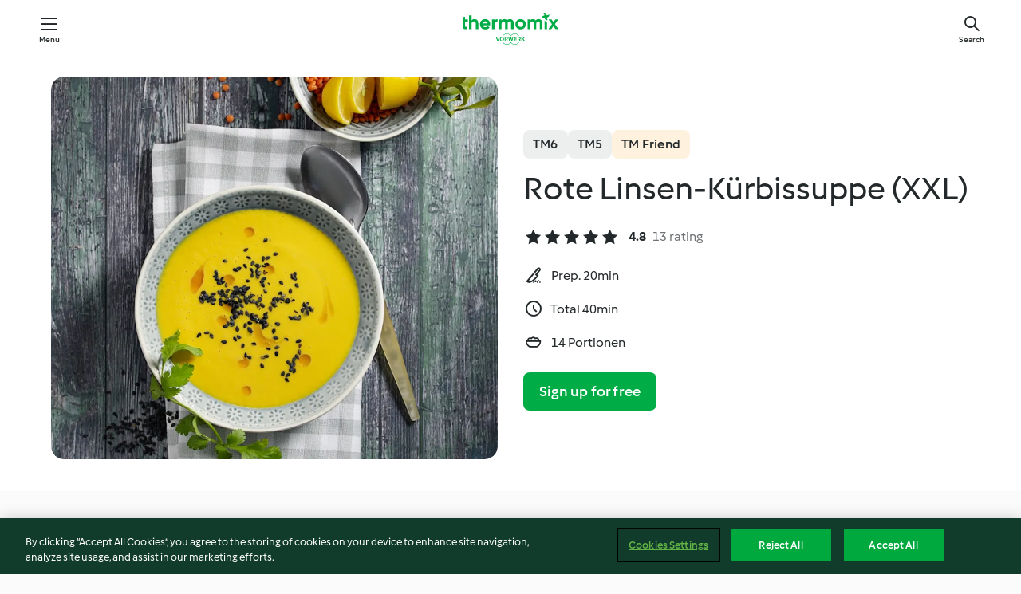

--- FILE ---
content_type: text/html; charset=utf-8
request_url: https://cookidoo.thermomix.com/recipes/recipe/en-US/r624335
body_size: 11152
content:
<!DOCTYPE html>
<html
  lang="en-US"
  class="cicd2-theme">
<head>
    <meta property="og:url" content="https://cookidoo.thermomix.com/recipes/recipe/en-US/r624335"/>
    <meta property="og:title" content="Rote Linsen-Kürbissuppe (XXL)"/>
    <meta property="og:description" content="A world of Thermomix® recipes - Cookidoo® brings you delicious food from all over the world.
With thousands of recipes and ideas, you'll find mouth-watering inspiration every time you log in."/>
    <meta property="og:image" content="https://assets.tmecosys.com/image/upload/t_web_rdp_recipe_584x480/img/recipe/ras/Assets/E82D01A8-AF67-4E1D-8EBD-53AF67424C98/Derivates/91690C20-3E1B-4E8E-8F62-C45E5CA86EF3.jpg"/>
    <meta name="robots" content="noarchive"/>
    <meta charset="utf-8">
    <meta name="viewport" content="width=device-width, initial-scale=1, shrink-to-fit=no">
    <link rel="stylesheet" href="https://patternlib-all.prod.external.eu-tm-prod.vorwerk-digital.com/pl-core-29.3.2-b33824b8018a0840049d6c20603cb31e.css">
      <link rel="stylesheet" href="https://patternlib-all.prod.external.eu-tm-prod.vorwerk-digital.com/cicd2-theme-29.3.2-38102d1b98d85afb94b9d25dab3bae9c.css">
    <link rel="stylesheet" href="https://recipepublic-all.prod.external.eu-tm-prod.vorwerk-digital.com/bundle-7e9da6437349bf80779b292c7cffc47b.css">
    <link rel="icon" href="https://patternlib-all.prod.external.eu-tm-prod.vorwerk-digital.com/favicon-02a92602e0cf506ebd0186892a17fd82.ico">
    <link rel="preconnect" href="https://assets.tmecosys.com" crossorigin="anonymous">
    <script>"use strict";(()=>{function c(n){let t=document.cookie.match(new RegExp("(^| )"+n+"=([^;]+)"));if(t)return t[2]}var e={get:c};e.get("v-authenticated")?document.documentElement.classList.add("is-authenticated"):document.documentElement.classList.add("is-unauthenticated");})();
</script>
    <title>Rote Linsen-Kürbissuppe (XXL) - Cookidoo® – the official Thermomix® recipe platform</title>
    <link rel="stylesheet" href="https://patternlib-all.prod.external.eu-tm-prod.vorwerk-digital.com/pl-recipe-2.18.3-4949e3c3f2b6c536234d63e48d89c215.css">
    <script type="application/ld+json">{"@context":"http://schema.org/","@type":"Recipe","name":"Rote Linsen-Kürbissuppe (XXL)","image":"https://assets.tmecosys.com/image/upload/t_web_rdp_recipe_584x480_1_5x/img/recipe/ras/Assets/E82D01A8-AF67-4E1D-8EBD-53AF67424C98/Derivates/91690C20-3E1B-4E8E-8F62-C45E5CA86EF3.jpg","totalTime":"PT40M","cookTime":"PT40M","prepTime":"PT20M","recipeYield":"14 Portionen","recipeCategory":["Suppen und Suppeneinlagen"],"recipeIngredient":["200 g Zwiebeln","20 g frischer Ingwer","6 Knoblauchzehen","20 g Sonnenblumenöl","2 TL Salz","1 TL Kurkuma, gemahlen","&frac12; TL schwarzer Pfeffer, frisch gemahlen","2 TL Kreuzkümmel, gemahlen","500 g Hokkaidokürbis","400 g rote Linsen","1800 g Wasser","600 g Kokosmilch","4 EL Zitronensaft","8 TL Gewürzpaste für Gemüsebrühe, selbst gemacht","4 EL frische Petersilie","1 EL schwarzer Sesam"],"nutrition":{"@type":"NutritionInformation","calories":"262 kcal","carbohydrateContent":"33 g","fatContent":"11 g","proteinContent":"9 g"},"inLanguage":"en-US","author":{"@type":"Organization","name":"Vorwerk Home & Co. KmG","address":"Wolleraustrasse 11a\n8807 Freienbach\nSwitzerland","url":"https://cookidoo.thermomix.com"},"aggregateRating":{"@id":"AggregatedRating"}}</script>
</head>

<body>
  <core-user-info
    condition="html.is-authenticated"
    base="/profile/api/user"
    community-profile="/community/profile/en-US"
    devices="/customer-devices/api/my-devices/versions"
    >
  </core-user-info>
  
  <div class="page-content">
      
  <header tabindex="-1" class="page-header">
    <div class="page-header__content">
      <a href="#main-content" class="link--skip">Skip to main content</a>
          <a class="logo page-header__home authenticated-only" href="/foundation/en-US/for-you"
            aria-label="Link to the home page">
            <img class="logo" src="https://patternlib-all.prod.external.eu-tm-prod.vorwerk-digital.com/logo_thermomix-02469c2fb4fca55fc3c397286d9e7fe0.svg"
              alt="Thermomix®">
          </a>
          <a class="logo page-header__home unauthenticated-only" href="/foundation/en-US/explore"
            aria-label="Link to the home page">
            <img class="logo" src="https://patternlib-all.prod.external.eu-tm-prod.vorwerk-digital.com/logo_thermomix-02469c2fb4fca55fc3c397286d9e7fe0.svg"
              alt="Thermomix®">
          </a>
      <core-nav class="page-header__nav">
        <nav class="core-nav__nav" role="navigation">
          <button class="core-nav__trigger">Menu</button>
          <div class="core-nav__container">
            <ul class="core-nav__main-links authenticated-only">
                <li class="core-nav__item">
                  <a href="/foundation/en-US/for-you"
                    class="core-nav__link">For You</a>
                </li>
              <li class="core-nav__item">
                <a href="/foundation/en-US/explore"
                  class="core-nav__link">Explore</a>
              </li>
              <li class="core-nav__item">
                <a href="/organize/en-US/my-recipes"
                  class="core-nav__link">My Recipes</a>
              </li>
              <li class="core-nav__item">
                <a href="/planning/en-US/my-week"
                  class="core-nav__link">My Week</a>
              </li>
                <li class="core-nav__item">
                  <a href="/shopping/en-US"
                    class="core-nav__link">Shopping list</a>
                </li>
            </ul>
            <ul class=" core-nav__main-links unauthenticated-only">
              <li class="core-nav__item">
                <a href="/foundation/en-US/explore"
                  class="core-nav__link">Explore</a>
              </li>
              <li class="core-nav__item">
                <a href="/foundation/en-US/membership"
                  class="core-nav__link">Membership</a>
              </li>
              <li class="core-nav__item">
                <a href="/foundation/en-US/help"
                  class="core-nav__link">Help</a>
              </li>
            </ul>
            <ul class="core-nav__links unauthenticated-only">
              <li class="core-nav__item">
                <a href="/ciam/register/start"
                  class="core-nav__link page-header__sign-up page-header__icon">Sign up</a>
              </li>
              <li class="core-nav__item">
                <a href="/profile/en-US/login?redirectAfterLogin=%2Frecipes%2Frecipe%2Fen-US%2Fr624335"
                  class="core-nav__link page-header__login page-header__icon">Login</a>
              </li>
            </ul>
            <div role="separator" aria-orientation="vertical"
              class="core-nav__separator separator-vertical separator-vertical--silver-20"></div>
            <core-user-profile class="authenticated-only">
              <core-dropdown-menu class="core-nav__dropdown core-nav__dropdown--profile" align="bottom-right">
                <button class="core-dropdown-menu__trigger core-nav__dropdown-trigger">
                  <span class="core-nav__dropdown-trigger-icon" aria-hidden="true"></span>
                  <img class="core-nav__dropdown-trigger-picture" src alt>
                  <span class="core-dropdown-menu__trigger-text">
                      Profile
                  </span>
                </button>
                <div class="core-dropdown-menu__content core-nav__dropdown-content">
                  <ul class="core-dropdown-list core-nav__dropdown-list">
                    <li class="core-community-profile__link">
                      <a href="/community/profile/en-US"
                        class="core-dropdown-list__item core-nav__link core-nav__link--community">
                        <core-community-profile>
                          <span class="core-community-profile__icon" aria-hidden="true"></span>
                          <img class="core-community-profile__picture" src alt>
                          <div class="core-community-profile__heading-group">
                            <span class="core-community-profile__header">Profile</span>
                            <span class="core-community-profile__subheader">View profile</span>
                          </div>
                        </core-community-profile>
                      </a>
                    </li>
                    <li>
                      <a href="/commerce/en-US/membership"
                        class="core-dropdown-list__item core-nav__link">Account</a>
                    </li>
                    <li>
                      <a href="/foundation/en-US/help"
                        class="core-dropdown-list__item core-nav__link">Help</a>
                    </li>
                    <li>
                      <a href="/profile/logout"
                        class="core-dropdown-list__item core-nav__link">Sign out</a>
                    </li>
                  </ul>
                </div>
              </core-dropdown-menu>
            </core-user-profile>
          </div>
          <div role="separator" aria-orientation="vertical"
            class="core-nav__separator separator-vertical separator-vertical--silver-20"></div>
        </nav>
      </core-nav>
      <a class="page-header__search page-header__icon" href="/search/en-US"
        aria-label="Search">Search</a>
    </div>
  </header>
  <recipe-scrollspy>
    <nav class="recipe-scrollspy__nav">
        <a href="#ingredients-section" class="recipe-scrollspy__link">Ingredients</a>
  
      <a href="#difficulty-section" class="recipe-scrollspy__link">Difficulty</a>
  
        <a href="#nutrition-section" class="recipe-scrollspy__link">Nutrition</a>
  
        <a href="#also-featured-in-section" class="recipe-scrollspy__link">Also featured in</a>
  
      <a id="recipe-scrollspy-alternative-recipes" href="#alternative-recipes" class="recipe-scrollspy__link">You might also like...</a>
    </nav>
  </recipe-scrollspy>

  <recipe-details id="main-content">
    <recipe-card>
      <div class="recipe-card__wrapper">
        <div class="recipe-card__image-wrapper">
            <core-image-loader>
              <img
                class="recipe-card__image"
                  src="https://assets.tmecosys.com/image/upload/t_web_rdp_recipe_584x480/img/recipe/ras/Assets/E82D01A8-AF67-4E1D-8EBD-53AF67424C98/Derivates/91690C20-3E1B-4E8E-8F62-C45E5CA86EF3.jpg"
                  srcset="https://assets.tmecosys.com/image/upload/t_web_rdp_recipe_584x480/img/recipe/ras/Assets/E82D01A8-AF67-4E1D-8EBD-53AF67424C98/Derivates/91690C20-3E1B-4E8E-8F62-C45E5CA86EF3.jpg 584w, https://assets.tmecosys.com/image/upload/t_web_rdp_recipe_584x480_1_5x/img/recipe/ras/Assets/E82D01A8-AF67-4E1D-8EBD-53AF67424C98/Derivates/91690C20-3E1B-4E8E-8F62-C45E5CA86EF3.jpg 876w"
                    sizes="(min-width: 1333px) 584px, (min-width: 768px) 50vw, 100vw"
                alt="Rote Linsen-Kürbissuppe (XXL)"
                title="Rote Linsen-Kürbissuppe (XXL)"/>
            </core-image-loader>
        </div>
        <div class="recipe-card__info">
    
            <div class="recipe-card__header">
              <div class="recipe-card__header-left">
                  <rdp-badges id="tm-versions-modal">
                      <button class="core-chip-button core-chip-button--flat core-chip-button--x-small">
                        TM6
                      </button>
                      <button class="core-chip-button core-chip-button--flat core-chip-button--x-small">
                        TM5
                      </button>
                      <button class="core-chip-button core-chip-button--flat core-chip-button--x-small rdp-badges--urgent">TM Friend</button>
                  </rdp-badges>
                
                  <core-modal
                    trigger-id="tm-versions-modal"
                    class="tm-versions-modal"
                    prevent-body-scroll="true"
                    hidden>
                    <div class="core-modal__wrapper">
                      <div class="core-modal__container" role="dialog" aria-modal="true">
                  
                        <div class="core-modal__header">
                          <h2>Devices & Accessories</h2>
                          <button class="core-modal__close" aria-label="Close Modal"></button>
                        </div>
                  
                        <core-scrollbar class="core-modal__content" fadeout-top>
                          <div class="core-scrollbar__content">
                  
                            <rdp-tm-versions>
                              <p class="rdp-tm-versions__description">This recipe is designed for a specific device and accessory combination. Without this required setup the recipe might not be successful.</p>
                              <div class="rdp-tm-versions__list">
                                  <div class="rdp-tm-versions__item">
                                    <img src="https://patternlib-all.prod.external.eu-tm-prod.vorwerk-digital.com/tm6-fff867f1cfc7f35118b8b6dfffca8339.png" class="rdp-tm-versions__image"/>
                                    <div class="rdp-tm-versions__wrapper">
                                      <span class="rdp-tm-versions__name">Thermomix® TM6</span>
                                      <span class="rdp-tm-versions__compatibility">
                                        <span class="icon icon--checkmark-circle icon--xxxs"></span>Compatible
                                      </span>
                                    </div>
                                  </div>
                                  <div class="rdp-tm-versions__item">
                                    <img src="https://patternlib-all.prod.external.eu-tm-prod.vorwerk-digital.com/tm5-a3a665744eb0093e9108135bf6b1baa4.png" class="rdp-tm-versions__image"/>
                                    <div class="rdp-tm-versions__wrapper">
                                      <span class="rdp-tm-versions__name">Thermomix® TM5</span>
                                      <span class="rdp-tm-versions__compatibility">
                                        <span class="icon icon--checkmark-circle icon--xxxs"></span>Compatible
                                      </span>
                                    </div>
                                  </div>
                              </div>
                            </rdp-tm-versions>
                  
                              <rdp-accessories>
                                <h4 class="rdp-accessories__headline">Also required</h4>
                                <div class="rdp-accessories__list">
                                    <div class="rdp-accessories__item">
                                      <core-badge class="core-badge--secondary">Required</core-badge>
                                      <img src="https://patternlib-all.prod.external.eu-tm-prod.vorwerk-digital.com/cooking_station-b55def7db113424d62676975176d43d9.png" class="rdp-accessories__image"/>
                                      <span class="rdp-accessories__name">Thermomix® Friend</span>
                                    </div>
                                </div>
                              </rdp-accessories>
                  
                          </div>
                        </core-scrollbar>
                  
                        <div class="core-modal__footer">
                          <a class="button--inline rdp-tm-versions__more" href="/foundation/en-US/thermomix-compatibility">More information</a>
                        </div>
                      </div>
                    </div>
                  </core-modal>
                
              </div>
            </div>
    
          <div class="recipe-card__content">
            <core-ellipsis lines-count="3">
              <h1 class="recipe-card__section recipe-card__name">Rote Linsen-Kürbissuppe (XXL)</h1>
            </core-ellipsis>
            
            <core-rating>
  <div class="core-rating__rating-list">
      <span class="core-rating__point core-rating__point--full"></span>
      <span class="core-rating__point core-rating__point--full"></span>
      <span class="core-rating__point core-rating__point--full"></span>
      <span class="core-rating__point core-rating__point--full"></span>
      <span class="core-rating__point core-rating__point--full"></span>
  </div>
    <span class="core-rating__counter">4.8</span>
    <span class="core-rating__label">
      
      13 rating
      
    </span>
  <script type="application/ld+json">
  {
    "@context": "http://schema.org",
    "@type": "AggregateRating",
    "@id": "AggregatedRating",
    "ratingValue": 4.8,
    "reviewCount": 13
  }
  </script>
</core-rating>

            <div class="recipe-card__cook-params">
              <div class="recipe-card__cook-param">
                <span class="icon icon--time-preparation"></span>
                <span>Prep. 20min </span>
              </div>
              <div class="recipe-card__cook-param">
                <span class="icon icon--time"></span>
                <span>Total 40min</span>
              </div>
              <div class="recipe-card__cook-param">
                <span class="icon icon--servings"></span>
                <span>14 Portionen</span>
              </div>
            </div>
          </div>
    
          <div class="recipe-card__footer">
            <a class="button--primary recipe-card__action-button recipe-card__action-button--primary"
              title="Sign up for free"
              href="/ciam/register/start">Sign up for free</a>
          </div>
        </div>
      </div>
    </recipe-card>
    
    <recipe-content>
      <div class="recipe-content__left">
        <div mobile-order="1">
          <div id="ingredients-section" class="recipe-content__section">
            <h4 class="recipe-content__title">Ingredients</h4>
              <div class="recipe-content__inner-section">
                <ul class="ul--clean">
                    <li>
          <recipe-ingredient>
            <div class="recipe-ingredient__wrapper">
                <img class="recipe-ingredient__image"   src="https://assets.tmecosys.com/image/upload/t_web_ingredient_48x48/icons/ingredient_icons/18"
            srcset="https://assets.tmecosys.com/image/upload/t_web_ingredient_48x48/icons/ingredient_icons/18 48w, https://assets.tmecosys.com/image/upload/t_web_ingredient_48x48_1_5x/icons/ingredient_icons/18 72w, https://assets.tmecosys.com/image/upload/t_web_ingredient_48x48_2x/icons/ingredient_icons/18 96w"
              sizes="48px"
           />
          
                <div class="recipe-ingredient__content">
                  <span class="recipe-ingredient__name">
                    Zwiebeln 
                  </span>
                    <span class="recipe-ingredient__description">halbiert </span>
                </div>
                <span class="recipe-ingredient__amount">
                      200
                    g
                </span>
            </div>
          </recipe-ingredient>
          </li>
                    <li>
          <recipe-ingredient>
            <div class="recipe-ingredient__wrapper">
                <img class="recipe-ingredient__image"   src="https://assets.tmecosys.com/image/upload/t_web_ingredient_48x48/icons/ingredient_icons/11"
            srcset="https://assets.tmecosys.com/image/upload/t_web_ingredient_48x48/icons/ingredient_icons/11 48w, https://assets.tmecosys.com/image/upload/t_web_ingredient_48x48_1_5x/icons/ingredient_icons/11 72w, https://assets.tmecosys.com/image/upload/t_web_ingredient_48x48_2x/icons/ingredient_icons/11 96w"
              sizes="48px"
           />
          
                <div class="recipe-ingredient__content">
                  <span class="recipe-ingredient__name">
                    frischer Ingwer 
                  </span>
                    <span class="recipe-ingredient__description">geschält, nach Geschmack</span>
                </div>
                <span class="recipe-ingredient__amount">
                      20
                    g
                </span>
            </div>
          </recipe-ingredient>
          </li>
                    <li>
          <recipe-ingredient>
            <div class="recipe-ingredient__wrapper">
                <img class="recipe-ingredient__image"   src="https://assets.tmecosys.com/image/upload/t_web_ingredient_48x48/icons/ingredient_icons/352"
            srcset="https://assets.tmecosys.com/image/upload/t_web_ingredient_48x48/icons/ingredient_icons/352 48w, https://assets.tmecosys.com/image/upload/t_web_ingredient_48x48_1_5x/icons/ingredient_icons/352 72w, https://assets.tmecosys.com/image/upload/t_web_ingredient_48x48_2x/icons/ingredient_icons/352 96w"
              sizes="48px"
           />
          
                <div class="recipe-ingredient__content">
                  <span class="recipe-ingredient__name">
                    Knoblauchzehen 
                  </span>
                </div>
                <span class="recipe-ingredient__amount">
                      6
                    
                </span>
            </div>
          </recipe-ingredient>
          </li>
                    <li>
          <recipe-ingredient>
            <div class="recipe-ingredient__wrapper">
                <img class="recipe-ingredient__image"   src="https://assets.tmecosys.com/image/upload/t_web_ingredient_48x48/icons/ingredient_icons/56"
            srcset="https://assets.tmecosys.com/image/upload/t_web_ingredient_48x48/icons/ingredient_icons/56 48w, https://assets.tmecosys.com/image/upload/t_web_ingredient_48x48_1_5x/icons/ingredient_icons/56 72w, https://assets.tmecosys.com/image/upload/t_web_ingredient_48x48_2x/icons/ingredient_icons/56 96w"
              sizes="48px"
           />
          
                <div class="recipe-ingredient__content">
                  <span class="recipe-ingredient__name">
                    Sonnenblumenöl 
                  </span>
                </div>
                <span class="recipe-ingredient__amount">
                      20
                    g
                </span>
            </div>
          </recipe-ingredient>
          </li>
                    <li>
          <recipe-ingredient>
            <div class="recipe-ingredient__wrapper">
                <img class="recipe-ingredient__image"   src="https://assets.tmecosys.com/image/upload/t_web_ingredient_48x48/icons/ingredient_icons/269"
            srcset="https://assets.tmecosys.com/image/upload/t_web_ingredient_48x48/icons/ingredient_icons/269 48w, https://assets.tmecosys.com/image/upload/t_web_ingredient_48x48_1_5x/icons/ingredient_icons/269 72w, https://assets.tmecosys.com/image/upload/t_web_ingredient_48x48_2x/icons/ingredient_icons/269 96w"
              sizes="48px"
           />
          
                <div class="recipe-ingredient__content">
                  <span class="recipe-ingredient__name">
                    Salz 
                  </span>
                </div>
                <span class="recipe-ingredient__amount">
                      2
                    TL
                </span>
            </div>
          </recipe-ingredient>
          </li>
                    <li>
          <recipe-ingredient>
            <div class="recipe-ingredient__wrapper">
                <img class="recipe-ingredient__image"   src="https://assets.tmecosys.com/image/upload/t_web_ingredient_48x48/icons/ingredient_icons/88"
            srcset="https://assets.tmecosys.com/image/upload/t_web_ingredient_48x48/icons/ingredient_icons/88 48w, https://assets.tmecosys.com/image/upload/t_web_ingredient_48x48_1_5x/icons/ingredient_icons/88 72w, https://assets.tmecosys.com/image/upload/t_web_ingredient_48x48_2x/icons/ingredient_icons/88 96w"
              sizes="48px"
           />
          
                <div class="recipe-ingredient__content">
                  <span class="recipe-ingredient__name">
                    Kurkuma, gemahlen 
                  </span>
                </div>
                <span class="recipe-ingredient__amount">
                      1
                    TL
                </span>
            </div>
          </recipe-ingredient>
          </li>
                    <li>
          <recipe-ingredient>
            <div class="recipe-ingredient__wrapper">
                <img class="recipe-ingredient__image"   src="https://assets.tmecosys.com/image/upload/t_web_ingredient_48x48/icons/ingredient_icons/2451"
            srcset="https://assets.tmecosys.com/image/upload/t_web_ingredient_48x48/icons/ingredient_icons/2451 48w, https://assets.tmecosys.com/image/upload/t_web_ingredient_48x48_1_5x/icons/ingredient_icons/2451 72w, https://assets.tmecosys.com/image/upload/t_web_ingredient_48x48_2x/icons/ingredient_icons/2451 96w"
              sizes="48px"
           />
          
                <div class="recipe-ingredient__content">
                  <span class="recipe-ingredient__name">
                    schwarzer Pfeffer, frisch gemahlen 
                  </span>
                </div>
                <span class="recipe-ingredient__amount">
                      &frac12;
                    TL
                </span>
            </div>
          </recipe-ingredient>
          </li>
                    <li>
          <recipe-ingredient>
            <div class="recipe-ingredient__wrapper">
                <img class="recipe-ingredient__image"   src="https://assets.tmecosys.com/image/upload/t_web_ingredient_48x48/icons/ingredient_icons/104"
            srcset="https://assets.tmecosys.com/image/upload/t_web_ingredient_48x48/icons/ingredient_icons/104 48w, https://assets.tmecosys.com/image/upload/t_web_ingredient_48x48_1_5x/icons/ingredient_icons/104 72w, https://assets.tmecosys.com/image/upload/t_web_ingredient_48x48_2x/icons/ingredient_icons/104 96w"
              sizes="48px"
           />
          
                <div class="recipe-ingredient__content">
                  <span class="recipe-ingredient__name">
                    Kreuzkümmel, gemahlen 
                  </span>
                </div>
                <span class="recipe-ingredient__amount">
                      2
                    TL
                </span>
            </div>
          </recipe-ingredient>
          </li>
                    <li>
          <recipe-ingredient>
            <div class="recipe-ingredient__wrapper">
                <img class="recipe-ingredient__image"   src="https://assets.tmecosys.com/image/upload/t_web_ingredient_48x48/icons/ingredient_icons/3265"
            srcset="https://assets.tmecosys.com/image/upload/t_web_ingredient_48x48/icons/ingredient_icons/3265 48w, https://assets.tmecosys.com/image/upload/t_web_ingredient_48x48_1_5x/icons/ingredient_icons/3265 72w, https://assets.tmecosys.com/image/upload/t_web_ingredient_48x48_2x/icons/ingredient_icons/3265 96w"
              sizes="48px"
           />
          
                <div class="recipe-ingredient__content">
                  <span class="recipe-ingredient__name">
                    Hokkaidokürbis 
                  </span>
                    <span class="recipe-ingredient__description">mit Schale, in Stücken (3-4 cm)</span>
                </div>
                <span class="recipe-ingredient__amount">
                      500
                    g
                </span>
            </div>
          </recipe-ingredient>
          </li>
                    <li>
          <recipe-ingredient>
            <div class="recipe-ingredient__wrapper">
                <img class="recipe-ingredient__image"   src="https://assets.tmecosys.com/image/upload/t_web_ingredient_48x48/icons/ingredient_icons/5794"
            srcset="https://assets.tmecosys.com/image/upload/t_web_ingredient_48x48/icons/ingredient_icons/5794 48w, https://assets.tmecosys.com/image/upload/t_web_ingredient_48x48_1_5x/icons/ingredient_icons/5794 72w, https://assets.tmecosys.com/image/upload/t_web_ingredient_48x48_2x/icons/ingredient_icons/5794 96w"
              sizes="48px"
           />
          
                <div class="recipe-ingredient__content">
                  <span class="recipe-ingredient__name">
                    rote Linsen 
                  </span>
                </div>
                <span class="recipe-ingredient__amount">
                      400
                    g
                </span>
            </div>
          </recipe-ingredient>
          </li>
                    <li>
          <recipe-ingredient>
            <div class="recipe-ingredient__wrapper">
                <img class="recipe-ingredient__image"   src="https://assets.tmecosys.com/image/upload/t_web_ingredient_48x48/icons/ingredient_icons/54"
            srcset="https://assets.tmecosys.com/image/upload/t_web_ingredient_48x48/icons/ingredient_icons/54 48w, https://assets.tmecosys.com/image/upload/t_web_ingredient_48x48_1_5x/icons/ingredient_icons/54 72w, https://assets.tmecosys.com/image/upload/t_web_ingredient_48x48_2x/icons/ingredient_icons/54 96w"
              sizes="48px"
           />
          
                <div class="recipe-ingredient__content">
                  <span class="recipe-ingredient__name">
                    Wasser 
                  </span>
                </div>
                <span class="recipe-ingredient__amount">
                      1800
                    g
                </span>
            </div>
          </recipe-ingredient>
          </li>
                    <li>
          <recipe-ingredient>
            <div class="recipe-ingredient__wrapper">
                <img class="recipe-ingredient__image"   src="https://assets.tmecosys.com/image/upload/t_web_ingredient_48x48/icons/ingredient_icons/91"
            srcset="https://assets.tmecosys.com/image/upload/t_web_ingredient_48x48/icons/ingredient_icons/91 48w, https://assets.tmecosys.com/image/upload/t_web_ingredient_48x48_1_5x/icons/ingredient_icons/91 72w, https://assets.tmecosys.com/image/upload/t_web_ingredient_48x48_2x/icons/ingredient_icons/91 96w"
              sizes="48px"
           />
          
                <div class="recipe-ingredient__content">
                  <span class="recipe-ingredient__name">
                    Kokosmilch 
                  </span>
                </div>
                <span class="recipe-ingredient__amount">
                      600
                    g
                </span>
            </div>
          </recipe-ingredient>
          </li>
                    <li>
          <recipe-ingredient>
            <div class="recipe-ingredient__wrapper">
                <img class="recipe-ingredient__image"   src="https://assets.tmecosys.com/image/upload/t_web_ingredient_48x48/icons/ingredient_icons/46"
            srcset="https://assets.tmecosys.com/image/upload/t_web_ingredient_48x48/icons/ingredient_icons/46 48w, https://assets.tmecosys.com/image/upload/t_web_ingredient_48x48_1_5x/icons/ingredient_icons/46 72w, https://assets.tmecosys.com/image/upload/t_web_ingredient_48x48_2x/icons/ingredient_icons/46 96w"
              sizes="48px"
           />
          
                <div class="recipe-ingredient__content">
                  <span class="recipe-ingredient__name">
                    Zitronensaft 
                  </span>
                </div>
                <span class="recipe-ingredient__amount">
                      4
                    EL
                </span>
            </div>
          </recipe-ingredient>
          </li>
                    <li>
          <recipe-ingredient>
            <div class="recipe-ingredient__wrapper">
                <img class="recipe-ingredient__image"   src="https://assets.tmecosys.com/image/upload/t_web_ingredient_48x48/icons/ingredient_icons/393"
            srcset="https://assets.tmecosys.com/image/upload/t_web_ingredient_48x48/icons/ingredient_icons/393 48w, https://assets.tmecosys.com/image/upload/t_web_ingredient_48x48_1_5x/icons/ingredient_icons/393 72w, https://assets.tmecosys.com/image/upload/t_web_ingredient_48x48_2x/icons/ingredient_icons/393 96w"
              sizes="48px"
           />
          
                <div class="recipe-ingredient__content">
                  <span class="recipe-ingredient__name">
                    Gewürzpaste für Gemüsebrühe, selbst gemacht 
                  </span>
                </div>
                <span class="recipe-ingredient__amount">
                      8
                    TL
                </span>
            </div>
              <span class="recipe-ingredient__alternative">
                    4
                  
                Gemüsesuppenwürfel (für je 0,5 l)
              </span>
          </recipe-ingredient>
          </li>
                    <li>
          <recipe-ingredient>
            <div class="recipe-ingredient__wrapper">
                <img class="recipe-ingredient__image"   src="https://assets.tmecosys.com/image/upload/t_web_ingredient_48x48/icons/ingredient_icons/33"
            srcset="https://assets.tmecosys.com/image/upload/t_web_ingredient_48x48/icons/ingredient_icons/33 48w, https://assets.tmecosys.com/image/upload/t_web_ingredient_48x48_1_5x/icons/ingredient_icons/33 72w, https://assets.tmecosys.com/image/upload/t_web_ingredient_48x48_2x/icons/ingredient_icons/33 96w"
              sizes="48px"
           />
          
                <div class="recipe-ingredient__content">
                  <span class="recipe-ingredient__name">
                    frische Petersilie 
                  </span>
                    <span class="recipe-ingredient__description">Blättchen abgezupft und gehackt</span>
                </div>
                <span class="recipe-ingredient__amount">
                      4
                    EL
                </span>
            </div>
              <span class="recipe-ingredient__alternative">
                    4
                  EL
                frischer Koriander, Blättchen abgezupft und gehackt
              </span>
          </recipe-ingredient>
          </li>
                    <li>
          <recipe-ingredient>
            <div class="recipe-ingredient__wrapper">
                <img class="recipe-ingredient__image"   src="https://assets.tmecosys.com/image/upload/t_web_ingredient_48x48/icons/ingredient_icons/444"
            srcset="https://assets.tmecosys.com/image/upload/t_web_ingredient_48x48/icons/ingredient_icons/444 48w, https://assets.tmecosys.com/image/upload/t_web_ingredient_48x48_1_5x/icons/ingredient_icons/444 72w, https://assets.tmecosys.com/image/upload/t_web_ingredient_48x48_2x/icons/ingredient_icons/444 96w"
              sizes="48px"
           />
          
                <div class="recipe-ingredient__content">
                  <span class="recipe-ingredient__name">
                    schwarzer Sesam 
                  </span>
                </div>
                <span class="recipe-ingredient__amount">
                      1
                    EL
                </span>
            </div>
          </recipe-ingredient>
          </li>
                </ul>
              </div>
          </div>
          <hr>
        </div>
        <div mobile-order="3">
          <div id="difficulty-section" class="recipe-content__section">
            <h4 class="recipe-content__title">Difficulty</h4>
            <rdp-difficulty>
              <span class="icon icon--s icon--chef-hat"></span>
              <p>easy</p>
            </rdp-difficulty>
          </div>
          <hr>
            <div id="nutrition-section" class="recipe-content__section">
              <h4 class="recipe-content__title">
                Nutrition
                <span class="recipe-content__subtitle">per 1 Portion</span>
              </h4>
              <rdp-nutritious>
                  <div class="rdp-nutritious__item">
                    <span class="rdp-nutritious__name">Sodium</span>
                    <span class="rdp-nutritious__value">
                        205 mg 
                    </span>
                  </div>
                  <div class="rdp-nutritious__item">
                    <span class="rdp-nutritious__name">Protein</span>
                    <span class="rdp-nutritious__value">
                        9 g 
                    </span>
                  </div>
                  <div class="rdp-nutritious__item">
                    <span class="rdp-nutritious__name">Calories</span>
                    <span class="rdp-nutritious__value">
                        1099 kJ  / 
                        262 kcal 
                    </span>
                  </div>
                  <div class="rdp-nutritious__item">
                    <span class="rdp-nutritious__name">Fat</span>
                    <span class="rdp-nutritious__value">
                        11 g 
                    </span>
                  </div>
                  <div class="rdp-nutritious__item">
                    <span class="rdp-nutritious__name">Fiber</span>
                    <span class="rdp-nutritious__value">
                        4 g 
                    </span>
                  </div>
                  <div class="rdp-nutritious__item">
                    <span class="rdp-nutritious__name">Saturated fat</span>
                    <span class="rdp-nutritious__value">
                        0.5 g 
                    </span>
                  </div>
                  <div class="rdp-nutritious__item">
                    <span class="rdp-nutritious__name">Carbohydrates</span>
                    <span class="rdp-nutritious__value">
                        33 g 
                    </span>
                  </div>
              </rdp-nutritious>
            </div>
            <hr>
        </div>
      </div>
      <div class="recipe-content__right">
        <div mobile-order="2">
          <div class="recipe-content__section">
            <recipe-membership-banner>
              <img src="https://patternlib-all.prod.external.eu-tm-prod.vorwerk-digital.com/cookidoo-world-da330b8ec91ef8ac5df385f0e440dffb.svg" class="recipe-membership-banner__image" />
              <h1 class="recipe-membership-banner__title">Like what you see?</h1>
              <h4 class="recipe-membership-banner__subtitle">This recipe and more than 100 000 others are waiting for you!</h4>
              <p class="recipe-membership-banner__description">Register for our 30-day free trial and discover the world of Cookidoo®. </p>
              <a href="/ciam/register/start" class="button--primary">Sign up for free</a>
              <a href="/foundation/en-US/membership" class="button--inline">More information</a>
            </recipe-membership-banner>
          </div>
          <hr>
        </div>
        <div mobile-order="4">
            <div id="also-featured-in-section" class="recipe-content__section">
              <h4 class="recipe-content__title">Also featured in</h4>
              <rdp-collections>
                  <rdp-collection-tile>
                    <a class="rdp-collection-tile__wrapper" href="/collection/en-US/p/col443107">
                      <img   src="https://assets.tmecosys.com/image/upload/t_web_col_80x80/img/collection/ras/Assets/fa7c60de-fdb1-4178-aa9c-4ce4c4008745/Derivates/c56d1785-524f-4438-8311-ec77d9e8728b.jpg"
            srcset="https://assets.tmecosys.com/image/upload/t_web_col_80x80/img/collection/ras/Assets/fa7c60de-fdb1-4178-aa9c-4ce4c4008745/Derivates/c56d1785-524f-4438-8311-ec77d9e8728b.jpg 80w, https://assets.tmecosys.com/image/upload/t_web_col_80x80_1_5x/img/collection/ras/Assets/fa7c60de-fdb1-4178-aa9c-4ce4c4008745/Derivates/c56d1785-524f-4438-8311-ec77d9e8728b.jpg 120w, https://assets.tmecosys.com/image/upload/t_web_col_80x80_2x/img/collection/ras/Assets/fa7c60de-fdb1-4178-aa9c-4ce4c4008745/Derivates/c56d1785-524f-4438-8311-ec77d9e8728b.jpg 160w"
              sizes="80px"
           class="rdp-collection-tile__image">
                      <div class="rdp-collection-tile__content">
                        <span class="rdp-collection-tile__name">Thermomix Friend XXL - für den großen Hunger</span>
                        <span class="rdp-collection-tile__info">26 Recipes<br>Austria</span>
                      </div>
                    </a>
                  </rdp-collection-tile>
              </rdp-collections>
            </div>
            <hr>
        </div>
      </div>
    </recipe-content>
  </recipe-details>

  
  
  
  <div id="alternative-recipes" class="l-content l-content--additional recipe-alternative-recipes">
    <core-stripe class="core-stripe--modern" aria-labelledby="stripe-header" aria-describedby="stripe-description" role="region"
                 data-category="VrkNavCategory-RPF-002">
      <h3 class="core-stripe__header" id="stripe-header">
          You might also like...
      </h3>
        <div class="core-stripe__content">
          
  
          
            <core-tile class="core-tile--expanded" id="r797100" data-recipe-id="r797100"><a class="link--alt" href="/recipes/recipe/en-US/r797100"><div aria-hidden="true" class="core-tile__image-wrapper">
    <img
      class="core-tile__image"
      alt="Romanesco-Suppe, Kürbis-Lauch Quiche mit Salat, Lebkuchenmousse mit Weichselkompott"
      title="Romanesco-Suppe, Kürbis-Lauch Quiche mit Salat, Lebkuchenmousse mit Weichselkompott"
      src="https://assets.tmecosys.com/image/upload/t_web_shared_recipe_221x240/img/recipe/ras/Assets/639c258076258813be00fb2fa83714a7/Derivates/7e9f0503a5b76d016a36c5983736f9bd3b44851b"
      sizes="221px"
      decoding="async"
      srcset="https://assets.tmecosys.com/image/upload/t_web_shared_recipe_221x240/img/recipe/ras/Assets/639c258076258813be00fb2fa83714a7/Derivates/7e9f0503a5b76d016a36c5983736f9bd3b44851b 221w, https://assets.tmecosys.com/image/upload/t_web_shared_recipe_221x240_1_5x/img/recipe/ras/Assets/639c258076258813be00fb2fa83714a7/Derivates/7e9f0503a5b76d016a36c5983736f9bd3b44851b 331w, https://assets.tmecosys.com/image/upload/t_web_shared_recipe_221x240_2x/img/recipe/ras/Assets/639c258076258813be00fb2fa83714a7/Derivates/7e9f0503a5b76d016a36c5983736f9bd3b44851b 442w"
    />
  </div><div class="core-tile__description-wrapper"><div class="core-tile__description"><core-ellipsis><p class="core-tile__description-text">Romanesco-Suppe, Kürbis-Lauch Quiche mit Salat, Lebkuchenmousse mit Weichselkompott</p></core-ellipsis><button class="core-tile__trigger authenticated-only context-menu-trigger" aria-label="Open recipe options" type="button"></button></div><core-rating class="core-rating--short core-rating--small"><span class="core-rating__counter" aria-label="Rating 5">5.0</span><span class="core-rating__point core-rating__point--full" aria-disabled="true"></span><span class="core-rating__label" aria-label="from 5 reviews">(5)</span></core-rating><p class="core-tile__description-subline" aria-label="Total time 2 h">2 h</p></div></a><core-context-menu trigger-class="context-menu-trigger" class="translate-x-[0.5px]"><ul class="core-dropdown-list"><li><core-transclude href="/planning/en-US/transclude/manage-cook-today/r797100" prevent-page-reload="true" on="context-menu-open" context="core-context-menu"></core-transclude></li><li><core-transclude href="/organize/en-US/transclude/manage-bookmark/r797100" prevent-page-reload="true" on="context-menu-open" context="core-context-menu"></core-transclude></li><li><core-transclude href="/organize/en-US/transclude/manage-custom-list/r797100" prevent-page-reload="true" on="context-menu-open" context="core-context-menu"></core-transclude></li><li><core-transclude href="/planning/en-US/transclude/manage-add-to-myweek/r797100" prevent-page-reload="true" on="context-menu-open" context="core-context-menu"></core-transclude></li><li><core-transclude href="/shopping/en-US/partial/add-to-shopping-list/r797100" prevent-page-reload="true" on="context-menu-open" context="core-context-menu"></core-transclude></li><li><core-transclude href="/created-recipes/en-US/partials/add-to-customer-recipes?recipeUrl=https%3A%2F%2Fcookidoo.thermomix.com%2Frecipes%2Frecipe%2Fen-US%2Fr797100" prevent-page-reload="true" on="context-menu-open" context="core-context-menu"></core-transclude></li><li data-error="401" data-redirect-param="redirectAfterLogin" class="display-none"><a href="/profile/en-US/login?redirectAfterLogin=%2Fsearch%2Fen-US%2Ffragments%2Fstripe%3Flimit%3D12%26lazyLoading%3Dtrue%26accessories%3DincludingFriend%252CincludingBladeCoverWithPeeler%252CincludingCutter%252CincludingSensor%26includeRating%3Dtrue%26like%3Dr624335" class="core-dropdown-list__item"><span class="icon" aria-hidden="true">refresh</span>Refresh login</a></li></ul></core-context-menu></core-tile><core-tile class="core-tile--expanded" id="r797099" data-recipe-id="r797099"><a class="link--alt" href="/recipes/recipe/en-US/r797099"><div aria-hidden="true" class="core-tile__image-wrapper">
    <img
      class="core-tile__image"
      alt="Karotten-Pastinaken-Suppe; Krautrouladen mit Erdäpfeln und Weißweinsauce"
      title="Karotten-Pastinaken-Suppe; Krautrouladen mit Erdäpfeln und Weißweinsauce"
      src="https://assets.tmecosys.com/image/upload/t_web_shared_recipe_221x240/img/recipe/ras/Assets/17edbd2456e75881cf9780d48887ddd1/Derivates/ddf56eee7c1d81add45fe0197e369958443c14af"
      sizes="221px"
      decoding="async"
      srcset="https://assets.tmecosys.com/image/upload/t_web_shared_recipe_221x240/img/recipe/ras/Assets/17edbd2456e75881cf9780d48887ddd1/Derivates/ddf56eee7c1d81add45fe0197e369958443c14af 221w, https://assets.tmecosys.com/image/upload/t_web_shared_recipe_221x240_1_5x/img/recipe/ras/Assets/17edbd2456e75881cf9780d48887ddd1/Derivates/ddf56eee7c1d81add45fe0197e369958443c14af 331w, https://assets.tmecosys.com/image/upload/t_web_shared_recipe_221x240_2x/img/recipe/ras/Assets/17edbd2456e75881cf9780d48887ddd1/Derivates/ddf56eee7c1d81add45fe0197e369958443c14af 442w"
    />
  </div><div class="core-tile__description-wrapper"><div class="core-tile__description"><core-ellipsis><p class="core-tile__description-text">Karotten-Pastinaken-Suppe; Krautrouladen mit Erdäpfeln und Weißweinsauce</p></core-ellipsis><button class="core-tile__trigger authenticated-only context-menu-trigger" aria-label="Open recipe options" type="button"></button></div><core-rating class="core-rating--short core-rating--small"><span class="core-rating__counter" aria-label="Rating 3.7">3.7</span><span class="core-rating__point core-rating__point--full" aria-disabled="true"></span><span class="core-rating__label" aria-label="from 3 reviews">(3)</span></core-rating><p class="core-tile__description-subline" aria-label="Total time 1 h 45min">1 h 45min</p></div></a><core-context-menu trigger-class="context-menu-trigger" class="translate-x-[0.5px]"><ul class="core-dropdown-list"><li><core-transclude href="/planning/en-US/transclude/manage-cook-today/r797099" prevent-page-reload="true" on="context-menu-open" context="core-context-menu"></core-transclude></li><li><core-transclude href="/organize/en-US/transclude/manage-bookmark/r797099" prevent-page-reload="true" on="context-menu-open" context="core-context-menu"></core-transclude></li><li><core-transclude href="/organize/en-US/transclude/manage-custom-list/r797099" prevent-page-reload="true" on="context-menu-open" context="core-context-menu"></core-transclude></li><li><core-transclude href="/planning/en-US/transclude/manage-add-to-myweek/r797099" prevent-page-reload="true" on="context-menu-open" context="core-context-menu"></core-transclude></li><li><core-transclude href="/shopping/en-US/partial/add-to-shopping-list/r797099" prevent-page-reload="true" on="context-menu-open" context="core-context-menu"></core-transclude></li><li><core-transclude href="/created-recipes/en-US/partials/add-to-customer-recipes?recipeUrl=https%3A%2F%2Fcookidoo.thermomix.com%2Frecipes%2Frecipe%2Fen-US%2Fr797099" prevent-page-reload="true" on="context-menu-open" context="core-context-menu"></core-transclude></li><li data-error="401" data-redirect-param="redirectAfterLogin" class="display-none"><a href="/profile/en-US/login?redirectAfterLogin=%2Fsearch%2Fen-US%2Ffragments%2Fstripe%3Flimit%3D12%26lazyLoading%3Dtrue%26accessories%3DincludingFriend%252CincludingBladeCoverWithPeeler%252CincludingCutter%252CincludingSensor%26includeRating%3Dtrue%26like%3Dr624335" class="core-dropdown-list__item"><span class="icon" aria-hidden="true">refresh</span>Refresh login</a></li></ul></core-context-menu></core-tile><core-tile class="core-tile--expanded" id="r795793" data-recipe-id="r795793"><a class="link--alt" href="/recipes/recipe/en-US/r795793"><div aria-hidden="true" class="core-tile__image-wrapper">
    <img
      class="core-tile__image"
      alt="Schnelle Tomatensuppe mit Basilikum"
      title="Schnelle Tomatensuppe mit Basilikum"
      src="https://assets.tmecosys.com/image/upload/t_web_shared_recipe_221x240/img/recipe/ras/Assets/8aec679a560d77a76c88a44100dc5cd5/Derivates/258f7834aba87854fc4ace2d3c89ec8c5a323192"
      sizes="221px"
      decoding="async"
      srcset="https://assets.tmecosys.com/image/upload/t_web_shared_recipe_221x240/img/recipe/ras/Assets/8aec679a560d77a76c88a44100dc5cd5/Derivates/258f7834aba87854fc4ace2d3c89ec8c5a323192 221w, https://assets.tmecosys.com/image/upload/t_web_shared_recipe_221x240_1_5x/img/recipe/ras/Assets/8aec679a560d77a76c88a44100dc5cd5/Derivates/258f7834aba87854fc4ace2d3c89ec8c5a323192 331w, https://assets.tmecosys.com/image/upload/t_web_shared_recipe_221x240_2x/img/recipe/ras/Assets/8aec679a560d77a76c88a44100dc5cd5/Derivates/258f7834aba87854fc4ace2d3c89ec8c5a323192 442w"
    />
  </div><div class="core-tile__description-wrapper"><div class="core-tile__description"><core-ellipsis><p class="core-tile__description-text">Schnelle Tomatensuppe mit Basilikum</p></core-ellipsis><button class="core-tile__trigger authenticated-only context-menu-trigger" aria-label="Open recipe options" type="button"></button></div><core-rating class="core-rating--short core-rating--small"><span class="core-rating__counter" aria-label="Rating 4.6">4.6</span><span class="core-rating__point core-rating__point--full" aria-disabled="true"></span><span class="core-rating__label" aria-label="from 176 reviews">(176)</span></core-rating><p class="core-tile__description-subline" aria-label="Total time 30min">30min</p></div></a><core-context-menu trigger-class="context-menu-trigger" class="translate-x-[0.5px]"><ul class="core-dropdown-list"><li><core-transclude href="/planning/en-US/transclude/manage-cook-today/r795793" prevent-page-reload="true" on="context-menu-open" context="core-context-menu"></core-transclude></li><li><core-transclude href="/organize/en-US/transclude/manage-bookmark/r795793" prevent-page-reload="true" on="context-menu-open" context="core-context-menu"></core-transclude></li><li><core-transclude href="/organize/en-US/transclude/manage-custom-list/r795793" prevent-page-reload="true" on="context-menu-open" context="core-context-menu"></core-transclude></li><li><core-transclude href="/planning/en-US/transclude/manage-add-to-myweek/r795793" prevent-page-reload="true" on="context-menu-open" context="core-context-menu"></core-transclude></li><li><core-transclude href="/shopping/en-US/partial/add-to-shopping-list/r795793" prevent-page-reload="true" on="context-menu-open" context="core-context-menu"></core-transclude></li><li><core-transclude href="/created-recipes/en-US/partials/add-to-customer-recipes?recipeUrl=https%3A%2F%2Fcookidoo.thermomix.com%2Frecipes%2Frecipe%2Fen-US%2Fr795793" prevent-page-reload="true" on="context-menu-open" context="core-context-menu"></core-transclude></li><li data-error="401" data-redirect-param="redirectAfterLogin" class="display-none"><a href="/profile/en-US/login?redirectAfterLogin=%2Fsearch%2Fen-US%2Ffragments%2Fstripe%3Flimit%3D12%26lazyLoading%3Dtrue%26accessories%3DincludingFriend%252CincludingBladeCoverWithPeeler%252CincludingCutter%252CincludingSensor%26includeRating%3Dtrue%26like%3Dr624335" class="core-dropdown-list__item"><span class="icon" aria-hidden="true">refresh</span>Refresh login</a></li></ul></core-context-menu></core-tile><core-tile class="core-tile--expanded" id="r790874" data-recipe-id="r790874"><a class="link--alt" href="/recipes/recipe/en-US/r790874"><div aria-hidden="true" class="core-tile__image-wrapper">
    <img
      class="core-tile__image"
      alt="Pastinaken-Kürbis-Suppe"
      title="Pastinaken-Kürbis-Suppe"
      src="https://assets.tmecosys.com/image/upload/t_web_shared_recipe_221x240/img/recipe/ras/Assets/fb0dcab1aedecd3a6a63798c269fed8a/Derivates/9fe9806b5a9378cc2e548eb2783fae1e7cfdcbe6"
      sizes="221px"
      decoding="async"
      srcset="https://assets.tmecosys.com/image/upload/t_web_shared_recipe_221x240/img/recipe/ras/Assets/fb0dcab1aedecd3a6a63798c269fed8a/Derivates/9fe9806b5a9378cc2e548eb2783fae1e7cfdcbe6 221w, https://assets.tmecosys.com/image/upload/t_web_shared_recipe_221x240_1_5x/img/recipe/ras/Assets/fb0dcab1aedecd3a6a63798c269fed8a/Derivates/9fe9806b5a9378cc2e548eb2783fae1e7cfdcbe6 331w, https://assets.tmecosys.com/image/upload/t_web_shared_recipe_221x240_2x/img/recipe/ras/Assets/fb0dcab1aedecd3a6a63798c269fed8a/Derivates/9fe9806b5a9378cc2e548eb2783fae1e7cfdcbe6 442w"
    />
  </div><div class="core-tile__description-wrapper"><div class="core-tile__description"><core-ellipsis><p class="core-tile__description-text">Pastinaken-Kürbis-Suppe</p></core-ellipsis><button class="core-tile__trigger authenticated-only context-menu-trigger" aria-label="Open recipe options" type="button"></button></div><core-rating class="core-rating--short core-rating--small"><span class="core-rating__counter" aria-label="Rating 4.4">4.4</span><span class="core-rating__point core-rating__point--full" aria-disabled="true"></span><span class="core-rating__label" aria-label="from 80 reviews">(80)</span></core-rating><p class="core-tile__description-subline" aria-label="Total time 35min">35min</p></div></a><core-context-menu trigger-class="context-menu-trigger" class="translate-x-[0.5px]"><ul class="core-dropdown-list"><li><core-transclude href="/planning/en-US/transclude/manage-cook-today/r790874" prevent-page-reload="true" on="context-menu-open" context="core-context-menu"></core-transclude></li><li><core-transclude href="/organize/en-US/transclude/manage-bookmark/r790874" prevent-page-reload="true" on="context-menu-open" context="core-context-menu"></core-transclude></li><li><core-transclude href="/organize/en-US/transclude/manage-custom-list/r790874" prevent-page-reload="true" on="context-menu-open" context="core-context-menu"></core-transclude></li><li><core-transclude href="/planning/en-US/transclude/manage-add-to-myweek/r790874" prevent-page-reload="true" on="context-menu-open" context="core-context-menu"></core-transclude></li><li><core-transclude href="/shopping/en-US/partial/add-to-shopping-list/r790874" prevent-page-reload="true" on="context-menu-open" context="core-context-menu"></core-transclude></li><li><core-transclude href="/created-recipes/en-US/partials/add-to-customer-recipes?recipeUrl=https%3A%2F%2Fcookidoo.thermomix.com%2Frecipes%2Frecipe%2Fen-US%2Fr790874" prevent-page-reload="true" on="context-menu-open" context="core-context-menu"></core-transclude></li><li data-error="401" data-redirect-param="redirectAfterLogin" class="display-none"><a href="/profile/en-US/login?redirectAfterLogin=%2Fsearch%2Fen-US%2Ffragments%2Fstripe%3Flimit%3D12%26lazyLoading%3Dtrue%26accessories%3DincludingFriend%252CincludingBladeCoverWithPeeler%252CincludingCutter%252CincludingSensor%26includeRating%3Dtrue%26like%3Dr624335" class="core-dropdown-list__item"><span class="icon" aria-hidden="true">refresh</span>Refresh login</a></li></ul></core-context-menu></core-tile><core-tile class="core-tile--expanded" id="r771346" data-recipe-id="r771346"><a class="link--alt" href="/recipes/recipe/en-US/r771346"><div aria-hidden="true" class="core-tile__image-wrapper">
    <img
      class="core-tile__image"
      alt="Zuccini-Minz-Suppe und Tomaten-Kokos-Suppe mit Linsenknödeln (XXL)"
      title="Zuccini-Minz-Suppe und Tomaten-Kokos-Suppe mit Linsenknödeln (XXL)"
      src="https://assets.tmecosys.com/image/upload/t_web_shared_recipe_221x240/img/recipe/ras/Assets/6f1f8ff43964dc1cb08f7bcfa3932d12/Derivates/4836f020c18fc002b18f8cfa9abcb17cd0c00979"
      sizes="221px"
      decoding="async"
      srcset="https://assets.tmecosys.com/image/upload/t_web_shared_recipe_221x240/img/recipe/ras/Assets/6f1f8ff43964dc1cb08f7bcfa3932d12/Derivates/4836f020c18fc002b18f8cfa9abcb17cd0c00979 221w, https://assets.tmecosys.com/image/upload/t_web_shared_recipe_221x240_1_5x/img/recipe/ras/Assets/6f1f8ff43964dc1cb08f7bcfa3932d12/Derivates/4836f020c18fc002b18f8cfa9abcb17cd0c00979 331w, https://assets.tmecosys.com/image/upload/t_web_shared_recipe_221x240_2x/img/recipe/ras/Assets/6f1f8ff43964dc1cb08f7bcfa3932d12/Derivates/4836f020c18fc002b18f8cfa9abcb17cd0c00979 442w"
    />
  </div><div class="core-tile__description-wrapper"><div class="core-tile__description"><core-ellipsis><p class="core-tile__description-text">Zuccini-Minz-Suppe und Tomaten-Kokos-Suppe mit Linsenknödeln (XXL)</p></core-ellipsis><button class="core-tile__trigger authenticated-only context-menu-trigger" aria-label="Open recipe options" type="button"></button></div><core-rating class="core-rating--short core-rating--small"><span class="core-rating__counter" aria-label="Rating 4.1">4.1</span><span class="core-rating__point core-rating__point--full" aria-disabled="true"></span><span class="core-rating__label" aria-label="from 7 reviews">(7)</span></core-rating><p class="core-tile__description-subline" aria-label="Total time 1 h 20min">1 h 20min</p></div></a><core-context-menu trigger-class="context-menu-trigger" class="translate-x-[0.5px]"><ul class="core-dropdown-list"><li><core-transclude href="/planning/en-US/transclude/manage-cook-today/r771346" prevent-page-reload="true" on="context-menu-open" context="core-context-menu"></core-transclude></li><li><core-transclude href="/organize/en-US/transclude/manage-bookmark/r771346" prevent-page-reload="true" on="context-menu-open" context="core-context-menu"></core-transclude></li><li><core-transclude href="/organize/en-US/transclude/manage-custom-list/r771346" prevent-page-reload="true" on="context-menu-open" context="core-context-menu"></core-transclude></li><li><core-transclude href="/planning/en-US/transclude/manage-add-to-myweek/r771346" prevent-page-reload="true" on="context-menu-open" context="core-context-menu"></core-transclude></li><li><core-transclude href="/shopping/en-US/partial/add-to-shopping-list/r771346" prevent-page-reload="true" on="context-menu-open" context="core-context-menu"></core-transclude></li><li><core-transclude href="/created-recipes/en-US/partials/add-to-customer-recipes?recipeUrl=https%3A%2F%2Fcookidoo.thermomix.com%2Frecipes%2Frecipe%2Fen-US%2Fr771346" prevent-page-reload="true" on="context-menu-open" context="core-context-menu"></core-transclude></li><li data-error="401" data-redirect-param="redirectAfterLogin" class="display-none"><a href="/profile/en-US/login?redirectAfterLogin=%2Fsearch%2Fen-US%2Ffragments%2Fstripe%3Flimit%3D12%26lazyLoading%3Dtrue%26accessories%3DincludingFriend%252CincludingBladeCoverWithPeeler%252CincludingCutter%252CincludingSensor%26includeRating%3Dtrue%26like%3Dr624335" class="core-dropdown-list__item"><span class="icon" aria-hidden="true">refresh</span>Refresh login</a></li></ul></core-context-menu></core-tile><core-tile class="core-tile--expanded" id="r764321" data-recipe-id="r764321"><a class="link--alt" href="/recipes/recipe/en-US/r764321"><div aria-hidden="true" class="core-tile__image-wrapper">
    <img
      class="core-tile__image"
      alt="Süßkartoffel-Kurkuma-Suppe (XXL)"
      title="Süßkartoffel-Kurkuma-Suppe (XXL)"
      src="https://assets.tmecosys.com/image/upload/t_web_shared_recipe_221x240/img/recipe/ras/Assets/062d3dd4b20b61256dce4f77baa0b577/Derivates/e26287ebd55b50111e4d19fb8590a2ea3b6b0f6d"
      sizes="221px"
      decoding="async"
      srcset="https://assets.tmecosys.com/image/upload/t_web_shared_recipe_221x240/img/recipe/ras/Assets/062d3dd4b20b61256dce4f77baa0b577/Derivates/e26287ebd55b50111e4d19fb8590a2ea3b6b0f6d 221w, https://assets.tmecosys.com/image/upload/t_web_shared_recipe_221x240_1_5x/img/recipe/ras/Assets/062d3dd4b20b61256dce4f77baa0b577/Derivates/e26287ebd55b50111e4d19fb8590a2ea3b6b0f6d 331w, https://assets.tmecosys.com/image/upload/t_web_shared_recipe_221x240_2x/img/recipe/ras/Assets/062d3dd4b20b61256dce4f77baa0b577/Derivates/e26287ebd55b50111e4d19fb8590a2ea3b6b0f6d 442w"
    />
  </div><div class="core-tile__description-wrapper"><div class="core-tile__description"><core-ellipsis><p class="core-tile__description-text">Süßkartoffel-Kurkuma-Suppe (XXL)</p></core-ellipsis><button class="core-tile__trigger authenticated-only context-menu-trigger" aria-label="Open recipe options" type="button"></button></div><core-rating class="core-rating--short core-rating--small"><span class="core-rating__counter" aria-label="Rating 3.3">3.3</span><span class="core-rating__point core-rating__point--full" aria-disabled="true"></span><span class="core-rating__label" aria-label="from 4 reviews">(4)</span></core-rating><p class="core-tile__description-subline" aria-label="Total time 50min">50min</p></div></a><core-context-menu trigger-class="context-menu-trigger" class="translate-x-[0.5px]"><ul class="core-dropdown-list"><li><core-transclude href="/planning/en-US/transclude/manage-cook-today/r764321" prevent-page-reload="true" on="context-menu-open" context="core-context-menu"></core-transclude></li><li><core-transclude href="/organize/en-US/transclude/manage-bookmark/r764321" prevent-page-reload="true" on="context-menu-open" context="core-context-menu"></core-transclude></li><li><core-transclude href="/organize/en-US/transclude/manage-custom-list/r764321" prevent-page-reload="true" on="context-menu-open" context="core-context-menu"></core-transclude></li><li><core-transclude href="/planning/en-US/transclude/manage-add-to-myweek/r764321" prevent-page-reload="true" on="context-menu-open" context="core-context-menu"></core-transclude></li><li><core-transclude href="/shopping/en-US/partial/add-to-shopping-list/r764321" prevent-page-reload="true" on="context-menu-open" context="core-context-menu"></core-transclude></li><li><core-transclude href="/created-recipes/en-US/partials/add-to-customer-recipes?recipeUrl=https%3A%2F%2Fcookidoo.thermomix.com%2Frecipes%2Frecipe%2Fen-US%2Fr764321" prevent-page-reload="true" on="context-menu-open" context="core-context-menu"></core-transclude></li><li data-error="401" data-redirect-param="redirectAfterLogin" class="display-none"><a href="/profile/en-US/login?redirectAfterLogin=%2Fsearch%2Fen-US%2Ffragments%2Fstripe%3Flimit%3D12%26lazyLoading%3Dtrue%26accessories%3DincludingFriend%252CincludingBladeCoverWithPeeler%252CincludingCutter%252CincludingSensor%26includeRating%3Dtrue%26like%3Dr624335" class="core-dropdown-list__item"><span class="icon" aria-hidden="true">refresh</span>Refresh login</a></li></ul></core-context-menu></core-tile><core-tile class="core-tile--expanded" id="r758882" data-recipe-id="r758882"><a class="link--alt" href="/recipes/recipe/en-US/r758882"><div aria-hidden="true" class="core-tile__image-wrapper">
    <img
      class="core-tile__image"
      alt="Menü: Pastinaken-Kürbis-Suppe, Linsenpastete mit Rettichsalat, Brombeer-Trifle"
      title="Menü: Pastinaken-Kürbis-Suppe, Linsenpastete mit Rettichsalat, Brombeer-Trifle"
      src="https://assets.tmecosys.com/image/upload/t_web_shared_recipe_221x240/img/recipe/ras/Assets/b853ef3f2c691da9e36274faff1f43f6/Derivates/80357959cab08a194ed089477601cf6e6e1aa039"
      sizes="221px"
      decoding="async"
      srcset="https://assets.tmecosys.com/image/upload/t_web_shared_recipe_221x240/img/recipe/ras/Assets/b853ef3f2c691da9e36274faff1f43f6/Derivates/80357959cab08a194ed089477601cf6e6e1aa039 221w, https://assets.tmecosys.com/image/upload/t_web_shared_recipe_221x240_1_5x/img/recipe/ras/Assets/b853ef3f2c691da9e36274faff1f43f6/Derivates/80357959cab08a194ed089477601cf6e6e1aa039 331w, https://assets.tmecosys.com/image/upload/t_web_shared_recipe_221x240_2x/img/recipe/ras/Assets/b853ef3f2c691da9e36274faff1f43f6/Derivates/80357959cab08a194ed089477601cf6e6e1aa039 442w"
    />
  </div><div class="core-tile__description-wrapper"><div class="core-tile__description"><core-ellipsis><p class="core-tile__description-text">Menü: Pastinaken-Kürbis-Suppe, Linsenpastete mit Rettichsalat, Brombeer-Trifle</p></core-ellipsis><button class="core-tile__trigger authenticated-only context-menu-trigger" aria-label="Open recipe options" type="button"></button></div><core-rating class="core-rating--short core-rating--small"><span class="core-rating__counter" aria-label="Rating 4.8">4.8</span><span class="core-rating__point core-rating__point--full" aria-disabled="true"></span><span class="core-rating__label" aria-label="from 4 reviews">(4)</span></core-rating><p class="core-tile__description-subline" aria-label="Total time 2 h 40min">2 h 40min</p></div></a><core-context-menu trigger-class="context-menu-trigger" class="translate-x-[0.5px]"><ul class="core-dropdown-list"><li><core-transclude href="/planning/en-US/transclude/manage-cook-today/r758882" prevent-page-reload="true" on="context-menu-open" context="core-context-menu"></core-transclude></li><li><core-transclude href="/organize/en-US/transclude/manage-bookmark/r758882" prevent-page-reload="true" on="context-menu-open" context="core-context-menu"></core-transclude></li><li><core-transclude href="/organize/en-US/transclude/manage-custom-list/r758882" prevent-page-reload="true" on="context-menu-open" context="core-context-menu"></core-transclude></li><li><core-transclude href="/planning/en-US/transclude/manage-add-to-myweek/r758882" prevent-page-reload="true" on="context-menu-open" context="core-context-menu"></core-transclude></li><li><core-transclude href="/shopping/en-US/partial/add-to-shopping-list/r758882" prevent-page-reload="true" on="context-menu-open" context="core-context-menu"></core-transclude></li><li><core-transclude href="/created-recipes/en-US/partials/add-to-customer-recipes?recipeUrl=https%3A%2F%2Fcookidoo.thermomix.com%2Frecipes%2Frecipe%2Fen-US%2Fr758882" prevent-page-reload="true" on="context-menu-open" context="core-context-menu"></core-transclude></li><li data-error="401" data-redirect-param="redirectAfterLogin" class="display-none"><a href="/profile/en-US/login?redirectAfterLogin=%2Fsearch%2Fen-US%2Ffragments%2Fstripe%3Flimit%3D12%26lazyLoading%3Dtrue%26accessories%3DincludingFriend%252CincludingBladeCoverWithPeeler%252CincludingCutter%252CincludingSensor%26includeRating%3Dtrue%26like%3Dr624335" class="core-dropdown-list__item"><span class="icon" aria-hidden="true">refresh</span>Refresh login</a></li></ul></core-context-menu></core-tile><core-tile class="core-tile--expanded" id="r629411" data-recipe-id="r629411"><a class="link--alt" href="/recipes/recipe/en-US/r629411"><div aria-hidden="true" class="core-tile__image-wrapper">
    <img
      class="core-tile__image"
      alt="Garnelencurry mit Basmati-Reis"
      title="Garnelencurry mit Basmati-Reis"
      src="https://assets.tmecosys.com/image/upload/t_web_shared_recipe_221x240/img/recipe/ras/Assets/73DB257B-B9D8-4A89-8BB2-28F3C30CF438/Derivates/51620162-acd6-4f1f-9318-e9221a2f8094"
      sizes="221px"
      decoding="async"
      srcset="https://assets.tmecosys.com/image/upload/t_web_shared_recipe_221x240/img/recipe/ras/Assets/73DB257B-B9D8-4A89-8BB2-28F3C30CF438/Derivates/51620162-acd6-4f1f-9318-e9221a2f8094 221w, https://assets.tmecosys.com/image/upload/t_web_shared_recipe_221x240_1_5x/img/recipe/ras/Assets/73DB257B-B9D8-4A89-8BB2-28F3C30CF438/Derivates/51620162-acd6-4f1f-9318-e9221a2f8094 331w, https://assets.tmecosys.com/image/upload/t_web_shared_recipe_221x240_2x/img/recipe/ras/Assets/73DB257B-B9D8-4A89-8BB2-28F3C30CF438/Derivates/51620162-acd6-4f1f-9318-e9221a2f8094 442w"
    />
  </div><div class="core-tile__description-wrapper"><div class="core-tile__description"><core-ellipsis><p class="core-tile__description-text">Garnelencurry mit Basmati-Reis</p></core-ellipsis><button class="core-tile__trigger authenticated-only context-menu-trigger" aria-label="Open recipe options" type="button"></button></div><core-rating class="core-rating--short core-rating--small"><span class="core-rating__counter" aria-label="Rating 4.8">4.8</span><span class="core-rating__point core-rating__point--full" aria-disabled="true"></span><span class="core-rating__label" aria-label="from 107 reviews">(107)</span></core-rating><p class="core-tile__description-subline" aria-label="Total time 30min">30min</p></div></a><core-context-menu trigger-class="context-menu-trigger" class="translate-x-[0.5px]"><ul class="core-dropdown-list"><li><core-transclude href="/planning/en-US/transclude/manage-cook-today/r629411" prevent-page-reload="true" on="context-menu-open" context="core-context-menu"></core-transclude></li><li><core-transclude href="/organize/en-US/transclude/manage-bookmark/r629411" prevent-page-reload="true" on="context-menu-open" context="core-context-menu"></core-transclude></li><li><core-transclude href="/organize/en-US/transclude/manage-custom-list/r629411" prevent-page-reload="true" on="context-menu-open" context="core-context-menu"></core-transclude></li><li><core-transclude href="/planning/en-US/transclude/manage-add-to-myweek/r629411" prevent-page-reload="true" on="context-menu-open" context="core-context-menu"></core-transclude></li><li><core-transclude href="/shopping/en-US/partial/add-to-shopping-list/r629411" prevent-page-reload="true" on="context-menu-open" context="core-context-menu"></core-transclude></li><li><core-transclude href="/created-recipes/en-US/partials/add-to-customer-recipes?recipeUrl=https%3A%2F%2Fcookidoo.thermomix.com%2Frecipes%2Frecipe%2Fen-US%2Fr629411" prevent-page-reload="true" on="context-menu-open" context="core-context-menu"></core-transclude></li><li data-error="401" data-redirect-param="redirectAfterLogin" class="display-none"><a href="/profile/en-US/login?redirectAfterLogin=%2Fsearch%2Fen-US%2Ffragments%2Fstripe%3Flimit%3D12%26lazyLoading%3Dtrue%26accessories%3DincludingFriend%252CincludingBladeCoverWithPeeler%252CincludingCutter%252CincludingSensor%26includeRating%3Dtrue%26like%3Dr624335" class="core-dropdown-list__item"><span class="icon" aria-hidden="true">refresh</span>Refresh login</a></li></ul></core-context-menu></core-tile><core-tile class="core-tile--expanded" id="r811743" data-recipe-id="r811743"><a class="link--alt" href="/recipes/recipe/en-US/r811743"><div aria-hidden="true" class="core-tile__image-wrapper">
    <img
      class="core-tile__image"
      alt="Cremige Brokkolisuppe mit Grünkern"
      title="Cremige Brokkolisuppe mit Grünkern"
      src="https://assets.tmecosys.com/image/upload/t_web_shared_recipe_221x240/img/recipe/ras/Assets/8d649246bba0efd1d282bac3ab8faf66/Derivates/6990510f0d15d843c73b6f8a4681ec80cea859d1"
      sizes="221px"
      decoding="async"
      srcset="https://assets.tmecosys.com/image/upload/t_web_shared_recipe_221x240/img/recipe/ras/Assets/8d649246bba0efd1d282bac3ab8faf66/Derivates/6990510f0d15d843c73b6f8a4681ec80cea859d1 221w, https://assets.tmecosys.com/image/upload/t_web_shared_recipe_221x240_1_5x/img/recipe/ras/Assets/8d649246bba0efd1d282bac3ab8faf66/Derivates/6990510f0d15d843c73b6f8a4681ec80cea859d1 331w, https://assets.tmecosys.com/image/upload/t_web_shared_recipe_221x240_2x/img/recipe/ras/Assets/8d649246bba0efd1d282bac3ab8faf66/Derivates/6990510f0d15d843c73b6f8a4681ec80cea859d1 442w"
    />
  </div><div class="core-tile__description-wrapper"><div class="core-tile__description"><core-ellipsis><p class="core-tile__description-text">Cremige Brokkolisuppe mit Grünkern</p></core-ellipsis><button class="core-tile__trigger authenticated-only context-menu-trigger" aria-label="Open recipe options" type="button"></button></div><core-rating class="core-rating--short core-rating--small"><span class="core-rating__counter" aria-label="Rating 4.3">4.3</span><span class="core-rating__point core-rating__point--full" aria-disabled="true"></span><span class="core-rating__label" aria-label="from 244 reviews">(244)</span></core-rating><p class="core-tile__description-subline" aria-label="Total time 35min">35min</p></div></a><core-context-menu trigger-class="context-menu-trigger" class="translate-x-[0.5px]"><ul class="core-dropdown-list"><li><core-transclude href="/planning/en-US/transclude/manage-cook-today/r811743" prevent-page-reload="true" on="context-menu-open" context="core-context-menu"></core-transclude></li><li><core-transclude href="/organize/en-US/transclude/manage-bookmark/r811743" prevent-page-reload="true" on="context-menu-open" context="core-context-menu"></core-transclude></li><li><core-transclude href="/organize/en-US/transclude/manage-custom-list/r811743" prevent-page-reload="true" on="context-menu-open" context="core-context-menu"></core-transclude></li><li><core-transclude href="/planning/en-US/transclude/manage-add-to-myweek/r811743" prevent-page-reload="true" on="context-menu-open" context="core-context-menu"></core-transclude></li><li><core-transclude href="/shopping/en-US/partial/add-to-shopping-list/r811743" prevent-page-reload="true" on="context-menu-open" context="core-context-menu"></core-transclude></li><li><core-transclude href="/created-recipes/en-US/partials/add-to-customer-recipes?recipeUrl=https%3A%2F%2Fcookidoo.thermomix.com%2Frecipes%2Frecipe%2Fen-US%2Fr811743" prevent-page-reload="true" on="context-menu-open" context="core-context-menu"></core-transclude></li><li data-error="401" data-redirect-param="redirectAfterLogin" class="display-none"><a href="/profile/en-US/login?redirectAfterLogin=%2Fsearch%2Fen-US%2Ffragments%2Fstripe%3Flimit%3D12%26lazyLoading%3Dtrue%26accessories%3DincludingFriend%252CincludingBladeCoverWithPeeler%252CincludingCutter%252CincludingSensor%26includeRating%3Dtrue%26like%3Dr624335" class="core-dropdown-list__item"><span class="icon" aria-hidden="true">refresh</span>Refresh login</a></li></ul></core-context-menu></core-tile><core-tile class="core-tile--expanded" id="r907770" data-recipe-id="r907770"><a class="link--alt" href="/recipes/recipe/en-US/r907770"><div aria-hidden="true" class="core-tile__image-wrapper">
    <img
      class="core-tile__image"
      alt="Kürbis-Püree"
      title="Kürbis-Püree"
      src="https://assets.tmecosys.com/image/upload/t_web_shared_recipe_221x240/img/recipe/ras/Assets/07481b98b322070494248a07cc2db523/Derivates/1cd909ed30d867848eec00ec22f4b757431388be"
      sizes="221px"
      decoding="async"
      srcset="https://assets.tmecosys.com/image/upload/t_web_shared_recipe_221x240/img/recipe/ras/Assets/07481b98b322070494248a07cc2db523/Derivates/1cd909ed30d867848eec00ec22f4b757431388be 221w, https://assets.tmecosys.com/image/upload/t_web_shared_recipe_221x240_1_5x/img/recipe/ras/Assets/07481b98b322070494248a07cc2db523/Derivates/1cd909ed30d867848eec00ec22f4b757431388be 331w, https://assets.tmecosys.com/image/upload/t_web_shared_recipe_221x240_2x/img/recipe/ras/Assets/07481b98b322070494248a07cc2db523/Derivates/1cd909ed30d867848eec00ec22f4b757431388be 442w"
    />
  </div><div class="core-tile__description-wrapper"><div class="core-tile__description"><core-ellipsis><p class="core-tile__description-text">Kürbis-Püree</p></core-ellipsis><button class="core-tile__trigger authenticated-only context-menu-trigger" aria-label="Open recipe options" type="button"></button></div><core-rating class="core-rating--short core-rating--small"><span class="core-rating__counter" aria-label="Rating 4.8">4.8</span><span class="core-rating__point core-rating__point--full" aria-disabled="true"></span><span class="core-rating__label" aria-label="from 61 reviews">(61)</span></core-rating><p class="core-tile__description-subline" aria-label="Total time 40min">40min</p></div></a><core-context-menu trigger-class="context-menu-trigger" class="translate-x-[0.5px]"><ul class="core-dropdown-list"><li><core-transclude href="/planning/en-US/transclude/manage-cook-today/r907770" prevent-page-reload="true" on="context-menu-open" context="core-context-menu"></core-transclude></li><li><core-transclude href="/organize/en-US/transclude/manage-bookmark/r907770" prevent-page-reload="true" on="context-menu-open" context="core-context-menu"></core-transclude></li><li><core-transclude href="/organize/en-US/transclude/manage-custom-list/r907770" prevent-page-reload="true" on="context-menu-open" context="core-context-menu"></core-transclude></li><li><core-transclude href="/planning/en-US/transclude/manage-add-to-myweek/r907770" prevent-page-reload="true" on="context-menu-open" context="core-context-menu"></core-transclude></li><li><core-transclude href="/shopping/en-US/partial/add-to-shopping-list/r907770" prevent-page-reload="true" on="context-menu-open" context="core-context-menu"></core-transclude></li><li><core-transclude href="/created-recipes/en-US/partials/add-to-customer-recipes?recipeUrl=https%3A%2F%2Fcookidoo.thermomix.com%2Frecipes%2Frecipe%2Fen-US%2Fr907770" prevent-page-reload="true" on="context-menu-open" context="core-context-menu"></core-transclude></li><li data-error="401" data-redirect-param="redirectAfterLogin" class="display-none"><a href="/profile/en-US/login?redirectAfterLogin=%2Fsearch%2Fen-US%2Ffragments%2Fstripe%3Flimit%3D12%26lazyLoading%3Dtrue%26accessories%3DincludingFriend%252CincludingBladeCoverWithPeeler%252CincludingCutter%252CincludingSensor%26includeRating%3Dtrue%26like%3Dr624335" class="core-dropdown-list__item"><span class="icon" aria-hidden="true">refresh</span>Refresh login</a></li></ul></core-context-menu></core-tile><core-tile class="core-tile--expanded" id="r730573" data-recipe-id="r730573"><a class="link--alt" href="/recipes/recipe/en-US/r730573"><div aria-hidden="true" class="core-tile__image-wrapper">
    <img
      class="core-tile__image"
      alt="Erbsen-Brokkolisuppe mit Feta und Minze"
      title="Erbsen-Brokkolisuppe mit Feta und Minze"
      src="https://assets.tmecosys.com/image/upload/t_web_shared_recipe_221x240/img/recipe/ras/Assets/b7a6f36e-79ce-4eb3-8de2-f7e4a7be6b79/Derivates/312d933a-335d-479b-bf4b-92a304500dbb"
      sizes="221px"
      decoding="async"
      srcset="https://assets.tmecosys.com/image/upload/t_web_shared_recipe_221x240/img/recipe/ras/Assets/b7a6f36e-79ce-4eb3-8de2-f7e4a7be6b79/Derivates/312d933a-335d-479b-bf4b-92a304500dbb 221w, https://assets.tmecosys.com/image/upload/t_web_shared_recipe_221x240_1_5x/img/recipe/ras/Assets/b7a6f36e-79ce-4eb3-8de2-f7e4a7be6b79/Derivates/312d933a-335d-479b-bf4b-92a304500dbb 331w, https://assets.tmecosys.com/image/upload/t_web_shared_recipe_221x240_2x/img/recipe/ras/Assets/b7a6f36e-79ce-4eb3-8de2-f7e4a7be6b79/Derivates/312d933a-335d-479b-bf4b-92a304500dbb 442w"
    />
  </div><div class="core-tile__description-wrapper"><div class="core-tile__description"><core-ellipsis><p class="core-tile__description-text">Erbsen-Brokkolisuppe mit Feta und Minze</p></core-ellipsis><button class="core-tile__trigger authenticated-only context-menu-trigger" aria-label="Open recipe options" type="button"></button></div><core-rating class="core-rating--short core-rating--small"><span class="core-rating__counter" aria-label="Rating 4.4">4.4</span><span class="core-rating__point core-rating__point--full" aria-disabled="true"></span><span class="core-rating__label" aria-label="from 384 reviews">(384)</span></core-rating><p class="core-tile__description-subline" aria-label="Total time 25min">25min</p></div></a><core-context-menu trigger-class="context-menu-trigger" class="translate-x-[0.5px]"><ul class="core-dropdown-list"><li><core-transclude href="/planning/en-US/transclude/manage-cook-today/r730573" prevent-page-reload="true" on="context-menu-open" context="core-context-menu"></core-transclude></li><li><core-transclude href="/organize/en-US/transclude/manage-bookmark/r730573" prevent-page-reload="true" on="context-menu-open" context="core-context-menu"></core-transclude></li><li><core-transclude href="/organize/en-US/transclude/manage-custom-list/r730573" prevent-page-reload="true" on="context-menu-open" context="core-context-menu"></core-transclude></li><li><core-transclude href="/planning/en-US/transclude/manage-add-to-myweek/r730573" prevent-page-reload="true" on="context-menu-open" context="core-context-menu"></core-transclude></li><li><core-transclude href="/shopping/en-US/partial/add-to-shopping-list/r730573" prevent-page-reload="true" on="context-menu-open" context="core-context-menu"></core-transclude></li><li><core-transclude href="/created-recipes/en-US/partials/add-to-customer-recipes?recipeUrl=https%3A%2F%2Fcookidoo.thermomix.com%2Frecipes%2Frecipe%2Fen-US%2Fr730573" prevent-page-reload="true" on="context-menu-open" context="core-context-menu"></core-transclude></li><li data-error="401" data-redirect-param="redirectAfterLogin" class="display-none"><a href="/profile/en-US/login?redirectAfterLogin=%2Fsearch%2Fen-US%2Ffragments%2Fstripe%3Flimit%3D12%26lazyLoading%3Dtrue%26accessories%3DincludingFriend%252CincludingBladeCoverWithPeeler%252CincludingCutter%252CincludingSensor%26includeRating%3Dtrue%26like%3Dr624335" class="core-dropdown-list__item"><span class="icon" aria-hidden="true">refresh</span>Refresh login</a></li></ul></core-context-menu></core-tile><core-tile class="core-tile--expanded" id="r795792" data-recipe-id="r795792"><a class="link--alt" href="/recipes/recipe/en-US/r795792"><div aria-hidden="true" class="core-tile__image-wrapper">
    <img
      class="core-tile__image"
      alt="Karotten-Ingwer-Suppe mit Cashew-Topping"
      title="Karotten-Ingwer-Suppe mit Cashew-Topping"
      src="https://assets.tmecosys.com/image/upload/t_web_shared_recipe_221x240/img/recipe/ras/Assets/abe11e585aeb42e6be5f86fc89e4950d/Derivates/878b591d37a56b36aded08b4b761b7fba38e3109"
      sizes="221px"
      decoding="async"
      srcset="https://assets.tmecosys.com/image/upload/t_web_shared_recipe_221x240/img/recipe/ras/Assets/abe11e585aeb42e6be5f86fc89e4950d/Derivates/878b591d37a56b36aded08b4b761b7fba38e3109 221w, https://assets.tmecosys.com/image/upload/t_web_shared_recipe_221x240_1_5x/img/recipe/ras/Assets/abe11e585aeb42e6be5f86fc89e4950d/Derivates/878b591d37a56b36aded08b4b761b7fba38e3109 331w, https://assets.tmecosys.com/image/upload/t_web_shared_recipe_221x240_2x/img/recipe/ras/Assets/abe11e585aeb42e6be5f86fc89e4950d/Derivates/878b591d37a56b36aded08b4b761b7fba38e3109 442w"
    />
  </div><div class="core-tile__description-wrapper"><div class="core-tile__description"><core-ellipsis><p class="core-tile__description-text">Karotten-Ingwer-Suppe mit Cashew-Topping</p></core-ellipsis><button class="core-tile__trigger authenticated-only context-menu-trigger" aria-label="Open recipe options" type="button"></button></div><core-rating class="core-rating--short core-rating--small"><span class="core-rating__counter" aria-label="Rating 4.72998137802607">4.7</span><span class="core-rating__point core-rating__point--full" aria-disabled="true"></span><span class="core-rating__label" aria-label="from 537 reviews">(537)</span></core-rating><p class="core-tile__description-subline" aria-label="Total time 35min">35min</p></div></a><core-context-menu trigger-class="context-menu-trigger" class="translate-x-[0.5px]"><ul class="core-dropdown-list"><li><core-transclude href="/planning/en-US/transclude/manage-cook-today/r795792" prevent-page-reload="true" on="context-menu-open" context="core-context-menu"></core-transclude></li><li><core-transclude href="/organize/en-US/transclude/manage-bookmark/r795792" prevent-page-reload="true" on="context-menu-open" context="core-context-menu"></core-transclude></li><li><core-transclude href="/organize/en-US/transclude/manage-custom-list/r795792" prevent-page-reload="true" on="context-menu-open" context="core-context-menu"></core-transclude></li><li><core-transclude href="/planning/en-US/transclude/manage-add-to-myweek/r795792" prevent-page-reload="true" on="context-menu-open" context="core-context-menu"></core-transclude></li><li><core-transclude href="/shopping/en-US/partial/add-to-shopping-list/r795792" prevent-page-reload="true" on="context-menu-open" context="core-context-menu"></core-transclude></li><li><core-transclude href="/created-recipes/en-US/partials/add-to-customer-recipes?recipeUrl=https%3A%2F%2Fcookidoo.thermomix.com%2Frecipes%2Frecipe%2Fen-US%2Fr795792" prevent-page-reload="true" on="context-menu-open" context="core-context-menu"></core-transclude></li><li data-error="401" data-redirect-param="redirectAfterLogin" class="display-none"><a href="/profile/en-US/login?redirectAfterLogin=%2Fsearch%2Fen-US%2Ffragments%2Fstripe%3Flimit%3D12%26lazyLoading%3Dtrue%26accessories%3DincludingFriend%252CincludingBladeCoverWithPeeler%252CincludingCutter%252CincludingSensor%26includeRating%3Dtrue%26like%3Dr624335" class="core-dropdown-list__item"><span class="icon" aria-hidden="true">refresh</span>Refresh login</a></li></ul></core-context-menu></core-tile>
          
            
            
        </div>
  
        
    </core-stripe>
  </div>
  <core-toast aria-live="assertive"></core-toast>
  
  

<core-footer lang="en-US">
  <footer class="core-footer__content">
        <div class="footer-copyright">
          <span class="core-footer__copyright">&#xA9; Copyright 2026</span>
        </div>
        <nav>
          <ul class="core-footer__links">
            <li class="authenticated-only">
              <a class="core-footer__link link--alt" href="/consent/web/customers/en-US/documents/TOS">
                Terms of Service
              </a>
            </li>
            <li class="authenticated-only">
              <a class="core-footer__link link--alt" href="/consent/web/customers/en-US/documents/PRIVACY">
                Privacy Policy
              </a>
            </li>
            <li class="unauthenticated-only">
              <a class="core-footer__link link--alt" href="/consent/web/documents/en-US/latest/tos">
                Terms of Service
              </a>
            </li>
            <li class="unauthenticated-only">
              <a class="core-footer__link link--alt" href="/consent/web/documents/en-US/latest/privacy">
                Privacy Policy
              </a>
            </li>
            <li>
              <a class="core-footer__link link--alt" href="/foundation/en-US/disclaimer">Disclaimer</a>
            </li>
            <li>
              <a class="core-footer__link link--alt" href="/foundation/en-US/imprint">Imprint</a>
            </li>
            <li>
              <a class="core-footer__link link--alt" href="/foundation/en-US/cookie-policy">Cookies</a>
            </li>
              <li>
                <wf-fetch-modal
                  href="/foundation/en-US/partials/footer-modal-report-content?page=foundation/dsa"
                  selector="wf-report-content-modal"
                >
                  <a class="core-footer__link link--alt" href="javascript:void(0)">
                    Report Content
                  </a>
                </wf-fetch-modal>
              </li>
          </ul>
        </nav>
      <core-fetch-modal
        href="/foundation/en-US/partials/footer-modal?page=%2Frecipes%2Frecipe%2F%7Blang%7D%2Fr624335">
      <button class="core-footer__language-btn" aria-label="change language">
        <span class="icon" aria-hidden="true">language</span>
        <span class="core-footer__current-lang">English</span>
        <core-loader class="core-loader--dots"></core-loader>
      </button>
      </core-fetch-modal>
  </footer>
</core-footer>

  <script
    src="https://cdn.cookielaw.org/scripttemplates/otSDKStub.js"
    type="text/javascript"
    charset="UTF-8"
    data-domain-script="5035a995-1508-45e4-9b69-1def431fc04a"
    data-document-language="true">
  </script>
  <script>
    function OptanonWrapper() {
      window.dispatchEvent(new CustomEvent('consentChange', { detail: { onetrustActiveGroups: window.OnetrustActiveGroups } }))
    }
  </script>
<script src="https://patternlib-all.prod.external.eu-tm-prod.vorwerk-digital.com/pl-web-foundation-footer-3.61.0-3a2f59d3959119eb6a172fd71171908b.js" crossorigin="anonymous"></script>
<link rel="stylesheet" href="https://patternlib-all.prod.external.eu-tm-prod.vorwerk-digital.com/pl-web-foundation-footer-3.61.0-7eeea7600f85cb74e2c24554e4440bb5.css" />
<core-tos-privacy-update
  update-url="/consent/web/customers/en-US/consent-update-flow"
  button-text="Accept"
  default-headline="Our Privacy Policy or Terms of Service have changed."
  autoload-condition="html.is-authenticated"
></core-tos-privacy-update>
<core-feedback 
  url-api="/commerce/api/subscriptions/churn-feedback"
  url-modal="/commerce/en-US/subscriptions/churn-feedback"
  url-api-skip="/commerce/api/subscriptions/churn-feedback/skip"
  message-success="Your feedback has been sent. Thank you very much!"
  message-error="An error has occurred: your feedback could not be sent. Please try again."
  call-on-init="true">
</core-feedback>
  <!-- Snowplow starts plowing -->
  <meta name="xRequestMarket" content="us">
  <meta name="marketCode" content="us">
  <meta name="snowplowConnector" content="https://c.cookidoo.thermomix.com">
  <meta name="snowplowAppId" content="cookidoo">
  
  <script type="text/javascript">
    window.addEventListener("consentChange", function(e) {
      const oneTrustGroups = window.OnetrustActiveGroups
      const userGivesConsent = oneTrustGroups.includes('C0002')
      if (!userGivesConsent) {
        if (!window.snowplow) return
        window.snowplow('disableButtonClickTracking');
        window.snowplow('disableActivityTracking');
        window.snowplow('disableActivityTrackingCallback');
        window.snowplow('flushBuffer');
        window.snowplow('clearUserData');
        window.snowplow = undefined
        return
      }
  
  
      ;(function(p,l,o,w,i,n,g){if(!p[i]){p.GlobalSnowplowNamespace=p.GlobalSnowplowNamespace||[]; p.GlobalSnowplowNamespace.push(i);p[i]=function(){(p[i].q=p[i].q||[]).push(arguments) };p[i].q=p[i].q||[];n=l.createElement(o);g=l.getElementsByTagName(o)[0];n.async=1; n.src=w;g.parentNode.insertBefore(n,g)}}(window,document,"script",'/foundation/assets/qdyrnotslk.js',"snowplow"));
  
      const devMode = localStorage.getItem('snowplowDebug') === 'true'
      window.snowplow('newTracker', 'sp1', 'https://c.cookidoo.thermomix.com', {
        appId: 'cookidoo',
        ...(devMode ? {
          eventMethod: 'get',
          credentials: 'omit',
        } : {}),
        discoverRootDomain: true,
        cookieSameSite: 'Lax',
        contexts: {
          session: true,
          performanceTiming: true,
        },
        plugins: []
      });
  
      if (window.snowplowReady) {
        window.snowplowResolve && window.snowplowResolve()
        return
      }
      window.snowplowReady = new Promise(r => r())
    })
  </script>


<style scoped>
  @media only screen and (min-width: 1333px) {
    .footer-copyright {
      margin-bottom: 1.5rem;
      margin-top: -1.5rem;
    }
  }
</style>



  </div>
  <core-lazy-loading></core-lazy-loading>
  <script crossorigin="anonymous" src="https://patternlib-all.prod.external.eu-tm-prod.vorwerk-digital.com/pl-core-29.3.2-7d352b2ef443adeebe1c04f18c4adac6.js"></script>
  <script crossorigin="anonymous" src="https://recipepublic-all.prod.external.eu-tm-prod.vorwerk-digital.com/bundle-98640d0fcdb1da5c42d456db8ec7c91c.js"></script>
  <script crossorigin="anonymous" src="https://patternlib-all.prod.external.eu-tm-prod.vorwerk-digital.com/pl-recipe-2.18.3-f60723af26a7597c87affa932e3de4c5.js"></script>
</body>
</html>
